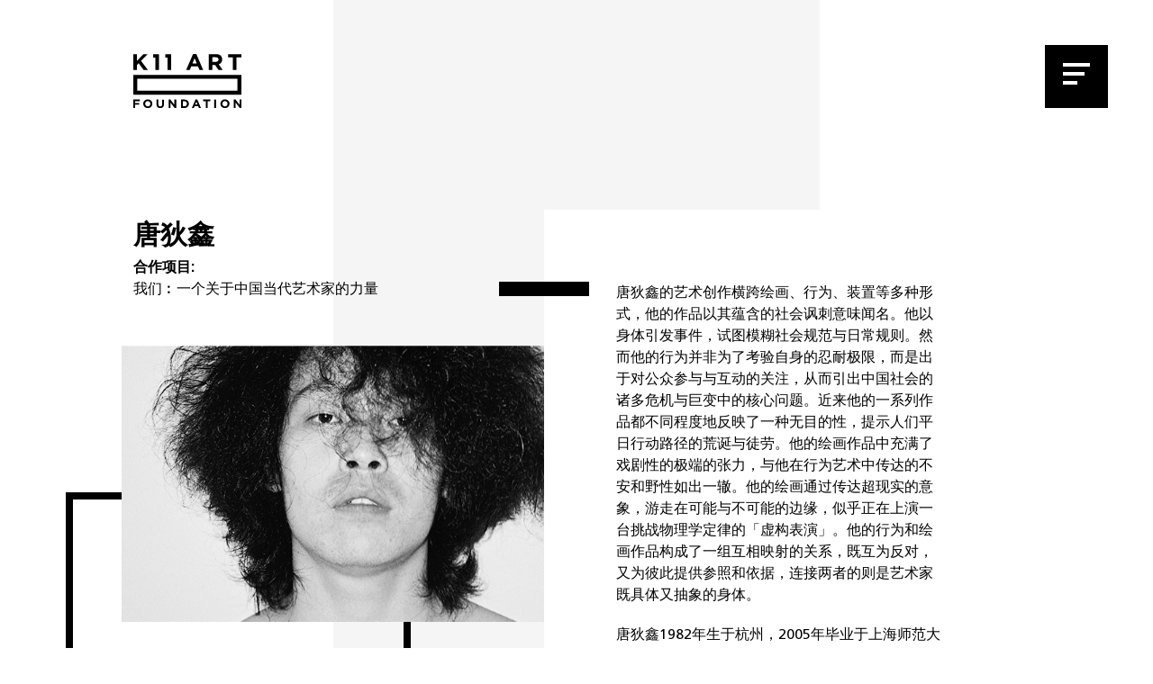

--- FILE ---
content_type: application/javascript; charset=UTF-8
request_url: https://www.k11artfoundation.org/_nuxt/0c5cf2c.js
body_size: 2594
content:
(window.webpackJsonp=window.webpackJsonp||[]).push([[28,17,18],{416:function(t,e,o){"use strict";o.r(e);o(235);var r={props:{isBackground:{type:Boolean,default:!1},url:{type:String,default:""},ratio:{type:Number,default:56.25},placeholderBg:{type:Boolean,default:!0},placeholderColor:{type:String,default:"bg-transparent"},fullwidth:{type:Boolean,default:!1},delay:{type:Number,default:0},isShowLoader:{type:Boolean,default:!0}},data:function(){return{isLoaded:!1,isError:!1,imageUrl:null}},mounted:function(){var t=this,img=new Image;img.onload=function(){t.imageUrl=t.url,setTimeout((function(){t.isLoaded=!0}),t.delay)},img.onerror=function(){t.isLoaded=!0,t.isError=!0,t.imageUrl="/img/error.svg"},img.src=this.url},methods:{}},n=(o(418),o(19)),component=Object(n.a)(r,(function(){var t=this,e=t.$createElement,o=t._self._c||e;return o("div",{staticClass:"imgPlaceholder",class:[{onRatio:t.ratio>0},t.placeholderBg?t.placeholderColor:""],style:{paddingBottom:t.ratio+"%"}},[!t.isLoaded&&t.isShowLoader?o("div",{staticClass:"loader"}):t._e(),t._v(" "),t.isBackground?o("div",{staticClass:"imgPlaceholder__bg",class:{onload:t.isLoaded,error:t.isError},style:{"background-image":!!t.isBackground&&"url("+t.imageUrl+")"}}):o("img",{class:{onload:t.isLoaded,error:t.isError,fullWidth:t.fullwidth},attrs:{src:t.imageUrl,alt:"banner"}})])}),[],!1,null,"73bcd43d",null);e.default=component.exports},417:function(t,e,o){var content=o(419);content.__esModule&&(content=content.default),"string"==typeof content&&(content=[[t.i,content,""]]),content.locals&&(t.exports=content.locals);(0,o(10).default)("4eca8d92",content,!0,{sourceMap:!1})},418:function(t,e,o){"use strict";o(417)},419:function(t,e,o){var r=o(9)(!1);r.push([t.i,".imgPlaceholder[data-v-73bcd43d]{position:relative;overflow:hidden}.imgPlaceholder.onRatio[data-v-73bcd43d]{height:0}.imgPlaceholder img[data-v-73bcd43d]{width:auto;height:auto;max-width:100%;max-height:100%;position:absolute;left:50%;top:50%;opacity:0;transform:translate(-50%,-50%) scale(1);transition:all 1s}.imgPlaceholder img.onload[data-v-73bcd43d]{opacity:1}.imgPlaceholder img.error[data-v-73bcd43d]{max-width:50px}.imgPlaceholder img.fullWidth[data-v-73bcd43d]{width:100%;max-height:inherit;max-width:inherit}.imgPlaceholder__bg[data-v-73bcd43d]{position:absolute;top:0;left:0;right:0;bottom:0;opacity:0;background-size:cover;background-position:50% 50%;transform:scale(1.1);transition:all 1s}.imgPlaceholder__bg.onload[data-v-73bcd43d]{transform:scale(1);opacity:1}.imgPlaceholder__bg.error[data-v-73bcd43d]{background-size:100px auto;background-repeat:no-repeat;background-position:50%}",""]),t.exports=r},420:function(t,e,o){"use strict";o.r(e);var r={props:{target:{type:String,default:null},href:{type:String,default:null}}},n=o(19),component=Object(n.a)(r,(function(){var t=this,e=t.$createElement,o=t._self._c||e;return t.target&&""!=t.target?o("a",{attrs:{href:t.href,target:t.target}},[t._t("default")],2):o("nuxt-link",{attrs:{to:t.$i18n.path(t.href)}},[t._t("default")],2)}),[],!1,null,null,null);e.default=component.exports},522:function(t,e,o){var content=o(578);content.__esModule&&(content=content.default),"string"==typeof content&&(content=[[t.i,content,""]]),content.locals&&(t.exports=content.locals);(0,o(10).default)("f73c68f0",content,!0,{sourceMap:!1})},577:function(t,e,o){"use strict";o(522)},578:function(t,e,o){var r=o(9)(!1);r.push([t.i,".collaboration__decobox1[data-v-5249f6a7]{position:absolute;top:0;left:50%;width:160px;height:100%;margin-left:-80px}@media (min-width:1024px){.collaboration__decobox1[data-v-5249f6a7]{top:0;left:50%;width:540px;height:100%;margin-left:-270px}}@media (min-width:1400px){.collaboration__decobox1[data-v-5249f6a7]{top:0;left:50%;width:540px;height:100%;margin-left:-270px}}.collaboration__decobox2[data-v-5249f6a7]{position:absolute;top:40px;left:-40px;width:40px;height:16px}@media (min-width:1024px){.collaboration__decobox2[data-v-5249f6a7]{top:80px;left:-50px;width:100px}}@media (min-width:1400px){.collaboration__decobox2[data-v-5249f6a7]{top:80px;left:-50px;width:100px}}.collaboration__decobox3[data-v-5249f6a7]{position:absolute;top:50%;left:-10%;width:70%;height:70%;border:8px solid #000}@media (min-width:1024px){.collaboration__head[data-v-5249f6a7]{padding-bottom:100px}}@media (min-width:1400px){.collaboration__head[data-v-5249f6a7]{padding-bottom:100px}}.collabration__row[data-v-5249f6a7]{position:relative}@media (min-width:1024px){.collabration__row[data-v-5249f6a7]{display:flex;flex-direction:row-reverse;align-items:flex-start}}@media (min-width:1400px){.collabration__row[data-v-5249f6a7]{display:flex;flex-direction:row-reverse;align-items:flex-start}}.collabration__info[data-v-5249f6a7]{position:relative}@media (min-width:1024px){.collabration__info[data-v-5249f6a7]{margin:60px 0 100px;width:35%}}@media (min-width:1400px){.collabration__info[data-v-5249f6a7]{margin:60px 0 100px;width:35%}}.collabration__info a[data-v-5249f6a7]:hover{text-decoration:underline}@media (min-width:1024px){.collaboration__profile[data-v-5249f6a7]{width:70%}}@media (min-width:1400px){.collaboration__profile[data-v-5249f6a7]{width:70%}}.collaboration__profile__inner[data-v-5249f6a7]{position:relative;padding:10px 0 10px 20px;margin:20px 0 0;z-index:1}@media (min-width:1024px){.collaboration__profile__inner[data-v-5249f6a7]{padding:60px 80px;margin:-200px 0 0 -50px}}@media (min-width:1400px){.collaboration__profile__inner[data-v-5249f6a7]{padding:60px 80px;margin:-200px 0 0 -50px}}.collabration__photo[data-v-5249f6a7]{position:relative;margin:-20px -20px 120px}@media (min-width:1024px){.collabration__photo[data-v-5249f6a7]{width:80%;margin:-40px -20px 200px}}@media (min-width:1400px){.collabration__photo[data-v-5249f6a7]{width:80%;margin:-40px -20px 200px}}",""]),t.exports=r},612:function(t,e,o){"use strict";o.r(e);o(25),o(24),o(17),o(47),o(58);var r=o(8),n=o(3),l=(o(20),o(36),o(416)),d=o(420);function c(object,t){var e=Object.keys(object);if(Object.getOwnPropertySymbols){var o=Object.getOwnPropertySymbols(object);t&&(o=o.filter((function(t){return Object.getOwnPropertyDescriptor(object,t).enumerable}))),e.push.apply(e,o)}return e}function f(t){for(var i=1;i<arguments.length;i++){var source=null!=arguments[i]?arguments[i]:{};i%2?c(Object(source),!0).forEach((function(e){Object(r.a)(t,e,source[e])})):Object.getOwnPropertyDescriptors?Object.defineProperties(t,Object.getOwnPropertyDescriptors(source)):c(Object(source)).forEach((function(e){Object.defineProperty(t,e,Object.getOwnPropertyDescriptor(source,e))}))}return t}var _={components:{ImagePlaceholder:l.default,LinkHref:d.default},asyncData:function(t){return Object(n.a)(regeneratorRuntime.mark((function e(){var o,r,n,l,d;return regeneratorRuntime.wrap((function(e){for(;;)switch(e.prev=e.next){case 0:return o=t.params,r=t.$axios,n=t.store,l=t.error,e.prev=1,e.next=4,r.$get("".concat("/","api/v1/getCollaborations?id=").concat(encodeURIComponent(o.collaborationId),"&lang=").concat(n.state.locale));case 4:if(!1!==(d=e.sent).hasError){e.next=9;break}return e.abrupt("return",{dataCollaboration:f({},d)});case 9:return e.abrupt("return",l({statusCode:404,message:"Collaboration not found"}));case 10:e.next=15;break;case 12:e.prev=12,e.t0=e.catch(1),l({statusCode:501,message:"Data Catch Error"});case 15:case"end":return e.stop()}}),e,null,[[1,12]])})))()},data:function(){return{}},mounted:function(){var t=this;this.$nextTick((function(){setTimeout((function(){t.$nuxt.$emit("scrollUpdate")}),1e3)}))},head:function(){return{title:this.dataCollaboration.name}}},m=(o(577),o(19)),component=Object(m.a)(_,(function(){var t=this,e=t.$createElement,o=t._self._c||e;return o("div",{staticClass:"collaboration"},[t.dataCollaboration?o("div",{staticClass:"collaboration__head"},[o("div",{directives:[{name:"intersect",rawName:"v-intersect.enter",value:"animate__fadeInRight animate__delay-1s",expression:"'animate__fadeInRight animate__delay-1s'",modifiers:{enter:!0}}],staticClass:"collaboration__decobox1 bg-grey-light"}),t._v(" "),o("div",{staticClass:"container"},[o("div",{staticClass:"collabration__info"},[o("p",{staticClass:"text-3xl xl:text-5xl"},[o("strong",[t._v(t._s(t.dataCollaboration.name))])]),t._v(" "),t.dataCollaboration.projects&&t.dataCollaboration.projects.length>0?[o("div",[o("p",{staticClass:"text-base"},[o("strong",[t._v(t._s(t.$t("label.collaboratedproject"))+":")])]),t._v(" "),t._l(t.dataCollaboration.projects,(function(e,i){return o("p",{key:"project_"+i},[o("LinkHref",{attrs:{href:e.url}},[o("span",{domProps:{innerHTML:t._s(e.name)}})])],1)}))],2)]:t._e()],2),t._v(" "),o("div",{staticClass:"collabration__row"},[o("div",{staticClass:"collaboration__profile"},[o("div",{staticClass:"collaboration__profile__inner bg-white"},[o("div",{staticClass:"collaboration__decobox2 bg-black"}),t._v(" "),o("div",{staticClass:"editor",domProps:{innerHTML:t._s(t.dataCollaboration.profile)}})])]),t._v(" "),o("div",{staticClass:"collabration__photo"},[o("div",{directives:[{name:"intersect",rawName:"v-intersect.enter",value:"animate__fadeInLeft animate__delay-1s",expression:"'animate__fadeInLeft animate__delay-1s'",modifiers:{enter:!0}}],staticClass:"collaboration__decobox3"}),t._v(" "),o("ImagePlaceholder",{attrs:{url:t.dataCollaboration.imageUrl,"data-scroll":"","data-scroll-speed":"-.5"}})],1)])])]):t._e(),t._v(" "),o("Footer")],1)}),[],!1,null,"5249f6a7",null);e.default=component.exports;installComponents(component,{LinkHref:o(420).default,ImagePlaceholder:o(416).default,Footer:o(159).default})}}]);

--- FILE ---
content_type: application/javascript; charset=UTF-8
request_url: https://www.k11artfoundation.org/_nuxt/512c42a.js
body_size: 11257
content:
(window.webpackJsonp=window.webpackJsonp||[]).push([[30,3,11,14,16,17,18,20],{416:function(t,e,o){"use strict";o.r(e);o(235);var n={props:{isBackground:{type:Boolean,default:!1},url:{type:String,default:""},ratio:{type:Number,default:56.25},placeholderBg:{type:Boolean,default:!0},placeholderColor:{type:String,default:"bg-transparent"},fullwidth:{type:Boolean,default:!1},delay:{type:Number,default:0},isShowLoader:{type:Boolean,default:!0}},data:function(){return{isLoaded:!1,isError:!1,imageUrl:null}},mounted:function(){var t=this,img=new Image;img.onload=function(){t.imageUrl=t.url,setTimeout((function(){t.isLoaded=!0}),t.delay)},img.onerror=function(){t.isLoaded=!0,t.isError=!0,t.imageUrl="/img/error.svg"},img.src=this.url},methods:{}},r=(o(418),o(19)),component=Object(r.a)(n,(function(){var t=this,e=t.$createElement,o=t._self._c||e;return o("div",{staticClass:"imgPlaceholder",class:[{onRatio:t.ratio>0},t.placeholderBg?t.placeholderColor:""],style:{paddingBottom:t.ratio+"%"}},[!t.isLoaded&&t.isShowLoader?o("div",{staticClass:"loader"}):t._e(),t._v(" "),t.isBackground?o("div",{staticClass:"imgPlaceholder__bg",class:{onload:t.isLoaded,error:t.isError},style:{"background-image":!!t.isBackground&&"url("+t.imageUrl+")"}}):o("img",{class:{onload:t.isLoaded,error:t.isError,fullWidth:t.fullwidth},attrs:{src:t.imageUrl,alt:"banner"}})])}),[],!1,null,"73bcd43d",null);e.default=component.exports},417:function(t,e,o){var content=o(419);content.__esModule&&(content=content.default),"string"==typeof content&&(content=[[t.i,content,""]]),content.locals&&(t.exports=content.locals);(0,o(10).default)("4eca8d92",content,!0,{sourceMap:!1})},418:function(t,e,o){"use strict";o(417)},419:function(t,e,o){var n=o(9)(!1);n.push([t.i,".imgPlaceholder[data-v-73bcd43d]{position:relative;overflow:hidden}.imgPlaceholder.onRatio[data-v-73bcd43d]{height:0}.imgPlaceholder img[data-v-73bcd43d]{width:auto;height:auto;max-width:100%;max-height:100%;position:absolute;left:50%;top:50%;opacity:0;transform:translate(-50%,-50%) scale(1);transition:all 1s}.imgPlaceholder img.onload[data-v-73bcd43d]{opacity:1}.imgPlaceholder img.error[data-v-73bcd43d]{max-width:50px}.imgPlaceholder img.fullWidth[data-v-73bcd43d]{width:100%;max-height:inherit;max-width:inherit}.imgPlaceholder__bg[data-v-73bcd43d]{position:absolute;top:0;left:0;right:0;bottom:0;opacity:0;background-size:cover;background-position:50% 50%;transform:scale(1.1);transition:all 1s}.imgPlaceholder__bg.onload[data-v-73bcd43d]{transform:scale(1);opacity:1}.imgPlaceholder__bg.error[data-v-73bcd43d]{background-size:100px auto;background-repeat:no-repeat;background-position:50%}",""]),t.exports=n},420:function(t,e,o){"use strict";o.r(e);var n={props:{target:{type:String,default:null},href:{type:String,default:null}}},r=o(19),component=Object(r.a)(n,(function(){var t=this,e=t.$createElement,o=t._self._c||e;return t.target&&""!=t.target?o("a",{attrs:{href:t.href,target:t.target}},[t._t("default")],2):o("nuxt-link",{attrs:{to:t.$i18n.path(t.href)}},[t._t("default")],2)}),[],!1,null,null,null);e.default=component.exports},422:function(t,e,o){var content=o(429);content.__esModule&&(content=content.default),"string"==typeof content&&(content=[[t.i,content,""]]),content.locals&&(t.exports=content.locals);(0,o(10).default)("b6d9bba2",content,!0,{sourceMap:!1})},423:function(t,e,o){"use strict";o.d(e,"a",(function(){return c}));var n=o(110);var r=o(160),l=o(84);function c(t){return function(t){if(Array.isArray(t))return Object(n.a)(t)}(t)||Object(r.a)(t)||Object(l.a)(t)||function(){throw new TypeError("Invalid attempt to spread non-iterable instance.\nIn order to be iterable, non-array objects must have a [Symbol.iterator]() method.")}()}},424:function(t,e,o){"use strict";o.r(e);var n={props:{item:{type:Object,default:null}}},r=(o(428),o(19)),component=Object(r.a)(n,(function(){var t=this,e=t.$createElement,o=t._self._c||e;return o("LinkHref",{staticClass:"collaborationBox",class:{organisations:"organisations"==t.item.type},attrs:{href:t.item.url,target:t.item.target}},[o("span",{staticClass:"collaborationBox__thumb"},[o("span",{staticClass:"collaborationBox__img absolute top-0 left-0 right-0 bottom-0 min-h-full"},[t.item.imageUrl?[o("ImagePlaceholder",{attrs:{url:t.item.imageUrl,ratio:100}})]:t._e()],2),t._v(" "),"organisations"==t.item.type?o("span",{staticClass:"collaborationBox__title absolute top-0 left-0 right-0 bottom-0 min-h-full flex flex-col items-center justify-center"},[o("span",{staticClass:"my-8 px-10 text-2xl text-center text-white"},[t._v(t._s(t.item.label))])]):o("span",{staticClass:"collaborationBox__name absolute top-0 left-0 right-0 bottom-0 min-h-full flex flex-col items-center justify-center"},[o("span",{staticClass:"my-8 px-10 text-2xl text-center text-white"},[t._v(t._s(t.item.label))])])]),t._v(" "),o("span",{staticClass:"collaborationBox__deco"})])}),[],!1,null,"cc5a04e2",null);e.default=component.exports;installComponents(component,{ImagePlaceholder:o(416).default,LinkHref:o(420).default})},428:function(t,e,o){"use strict";o(422)},429:function(t,e,o){var n=o(9)(!1);n.push([t.i,".collaborationBox[data-v-cc5a04e2]{position:relative;display:block}.collaborationBox span[data-v-cc5a04e2]{display:block}.collaborationBox__thumb[data-v-cc5a04e2]{position:relative;height:0;padding-bottom:100%;background-color:#000}.collaborationBox__thumb img[data-v-cc5a04e2]{position:absolute;width:auto;height:auto;max-width:100%;max-height:100%;transform:translate(-50%,-50%);left:50%;top:50%}.collaborationBox__img[data-v-cc5a04e2]{opacity:.4}.collaborationBox__img[data-v-cc5a04e2],.collaborationBox__name[data-v-cc5a04e2]{transition:all .5s ease}.collaborationBox__title[data-v-cc5a04e2]{opacity:0;transform:translateY(-20px);transition:all .5s ease}.carouselCollaborationBox__decoBox[data-v-cc5a04e2]{position:absolute;top:-20px;left:20px;width:16px;height:40px;background-color:#000}@media (min-width:1024px){.carouselCollaborationBox__decoBox[data-v-cc5a04e2]{left:40px}}@media (min-width:1400px){.carouselCollaborationBox__decoBox[data-v-cc5a04e2]{left:40px}}.collaborationBox__deco[data-v-cc5a04e2]{position:absolute;top:-10px;left:-10px;right:-10px;bottom:-10px;border:10px solid #fff;opacity:0;transform:scale(.9);transition:all .5s ease;z-index:1}.collaborationBox.organisations .collaborationBox__img[data-v-cc5a04e2]{opacity:1}.collaborationBox.organisations:hover .collaborationBox__title[data-v-cc5a04e2]{opacity:1;transform:translateY(0)}.collaborationBox.organisations:hover .collaborationBox__img[data-v-cc5a04e2]{opacity:.4}.collaborationBox:hover .collaborationBox__deco[data-v-cc5a04e2]{opacity:1;transform:scale(1)}.collaborationBox:hover .collaborationBox__img[data-v-cc5a04e2]{opacity:1}.collaborationBox:hover .collaborationBox__name[data-v-cc5a04e2]{transform:translateY(-20px);opacity:0}",""]),t.exports=n},430:function(t,e,o){var content=o(448);content.__esModule&&(content=content.default),"string"==typeof content&&(content=[[t.i,content,""]]),content.locals&&(t.exports=content.locals);(0,o(10).default)("419957fb",content,!0,{sourceMap:!1})},431:function(t,e,o){var content=o(450);content.__esModule&&(content=content.default),"string"==typeof content&&(content=[[t.i,content,""]]),content.locals&&(t.exports=content.locals);(0,o(10).default)("028e2ef7",content,!0,{sourceMap:!1})},432:function(t,e,o){var content=o(452);content.__esModule&&(content=content.default),"string"==typeof content&&(content=[[t.i,content,""]]),content.locals&&(t.exports=content.locals);(0,o(10).default)("22877bf2",content,!0,{sourceMap:!1})},438:function(t,e,o){"use strict";o.r(e);o(37),o(38),o(12),o(20),o(24),o(39),o(40),o(41);function n(t,e){var o="undefined"!=typeof Symbol&&t[Symbol.iterator]||t["@@iterator"];if(!o){if(Array.isArray(t)||(o=function(t,e){if(!t)return;if("string"==typeof t)return r(t,e);var o=Object.prototype.toString.call(t).slice(8,-1);"Object"===o&&t.constructor&&(o=t.constructor.name);if("Map"===o||"Set"===o)return Array.from(t);if("Arguments"===o||/^(?:Ui|I)nt(?:8|16|32)(?:Clamped)?Array$/.test(o))return r(t,e)}(t))||e&&t&&"number"==typeof t.length){o&&(t=o);var i=0,n=function(){};return{s:n,n:function(){return i>=t.length?{done:!0}:{done:!1,value:t[i++]}},e:function(t){throw t},f:n}}throw new TypeError("Invalid attempt to iterate non-iterable instance.\nIn order to be iterable, non-array objects must have a [Symbol.iterator]() method.")}var l,c=!0,d=!1;return{s:function(){o=o.call(t)},n:function(){var t=o.next();return c=t.done,t},e:function(t){d=!0,l=t},f:function(){try{c||null==o.return||o.return()}finally{if(d)throw l}}}}function r(t,e){(null==e||e>t.length)&&(e=t.length);for(var i=0,o=new Array(e);i<e;i++)o[i]=t[i];return o}var l={props:{theme:{default:"black",type:String},filters:{default:null,type:Array}},data:function(){return{currentValue:[]}},created:function(){var t,e=n(this.filters);try{for(e.s();!(t=e.n()).done;){var o=t.value;this.currentValue.push({query:o.query,value:o.default})}}catch(t){e.e(t)}finally{e.f()}},methods:{changeFilterVal:function(t,e){this.currentValue.map((function(o){return o.query===t&&(o.value=e),o})),this.$emit("change",this.currentValue)}}},c=(o(449),o(451),o(19)),component=Object(c.a)(l,(function(){var t=this,e=t.$createElement,o=t._self._c||e;return o("div",{staticClass:"filterNav",class:{styleWhite:"white"==t.theme}},[o("div",{staticClass:"container"},[t._l(t.filters,(function(e,n){return["select"==e.type?[o("div",{key:"filterRow_"+n,staticClass:"filterNav__select"},[o("el-select",{staticClass:"my-4",on:{change:function(e){return t.changeFilterVal(t.currentValue[n].query,t.currentValue[n].value)}},model:{value:t.currentValue[n].value,callback:function(e){t.$set(t.currentValue[n],"value",e)},expression:"currentValue[filterItemIdx].value"}},t._l(e.list,(function(t,e){return o("el-option",{key:"filterRow_"+n+"_tab_m_"+e,attrs:{label:t.label,value:t.value}})})),1)],1)]:"line"==e.type?[o("div",{key:"filterRow_"+n},[o("el-select",{staticClass:"my-4 lg:hidden",on:{change:function(e){return t.changeFilterVal(t.currentValue[n].query,t.currentValue[n].value)}},model:{value:t.currentValue[n].value,callback:function(e){t.$set(t.currentValue[n],"value",e)},expression:"currentValue[filterItemIdx].value"}},t._l(e.list,(function(t,e){return o("el-option",{key:"filterRow_"+n+"_tab_m_"+e,attrs:{label:t.label,value:t.value}})})),1),t._v(" "),o("div",{staticClass:"tabLineList hidden lg:flex"},t._l(e.list,(function(e,r){return o("button",{key:"filterRow_"+n+"_tab_d_"+r,staticClass:"tabLineItem text-xl",class:{active:t.currentValue[n].value==e.value},attrs:{href:"javascript:void(0);",disabled:e.value==t.currentValue[n].value},on:{click:function(o){return t.changeFilterVal(t.currentValue[n].query,e.value)}}},[t._v("\n              "+t._s(e.label)+"\n            ")])})),0)],1)]:"button"==e.type?[o("div",{key:"filterRow_"+n},[o("el-select",{staticClass:"my-4 lg:hidden",on:{change:function(e){return t.changeFilterVal(t.currentValue[n].query,t.currentValue[n].value)}},model:{value:t.currentValue[n].value,callback:function(e){t.$set(t.currentValue[n],"value",e)},expression:"currentValue[filterItemIdx].value"}},t._l(e.list,(function(t,e){return o("el-option",{key:"filterRow_"+n+"_tab_m_"+e,attrs:{label:t.label,value:t.value}})})),1),t._v(" "),o("div",{staticClass:"tabButtonList hidden lg:flex mx-auto",class:e.list.length>2?"lg:max-w-4xl":"lg:max-w-xl"},t._l(e.list,(function(e,r){return o("el-button",{key:"filterRow_"+n+"_tab_d_"+r,staticClass:"flex-1",attrs:{type:t.currentValue[n].value==e.value?"":"info",disabled:e.value==t.currentValue[n].value},on:{click:function(o){return t.changeFilterVal(t.currentValue[n].query,e.value)}}},[t._v("\n              "+t._s(e.label)+"\n            ")])})),1)],1)]:t._e()]}))],2)])}),[],!1,null,"af37667c",null);e.default=component.exports},441:function(t,e,o){"use strict";o.r(e);var n={props:{type:{type:String,default:null},videoUrl:{type:String,default:null},youtubeId:{type:String,default:null},vimeoId:{type:String,default:null},poster:{type:String,default:null}},data:function(){return{isplaying:!1,videoSizeType:null}},mounted:function(){var t=this;this.$refs.video&&this.$refs.video.addEventListener("loadedmetadata",(function(e){var o=e.target.videoWidth,n=e.target.videoHeight;t.videoSizeType=o>n?"horizontal":"vertical"}),!1)},methods:{playingVideo:function(){this.isplaying=!0},stopVideo:function(){this.isplaying=!1,this.$refs.plyrVideo&&this.$refs.plyrVideo.player.stop()},loadeddata:function(){this.$nuxt.$emit("scrollUpdate")},onClickPlay:function(){this.$refs.plyrVideo&&this.$refs.plyrVideo.player.play()}}},r=(o(447),o(19)),component=Object(r.a)(n,(function(){var t=this,e=t.$createElement,o=t._self._c||e;return o("div",{staticClass:"videoBox"},[o("div",{staticClass:"videoBox__videoWrapper"},[t.youtubeId?o("vue-plyr",{ref:"plyrVideo",on:{loadeddata:t.loadeddata,playing:t.playingVideo,pause:t.stopVideo}},[o("div",{attrs:{"data-plyr-provider":"youtube","data-plyr-embed-id":t.youtubeId}})]):t.vimeoId?o("vue-plyr",{ref:"plyrVideo",on:{loadeddata:t.loadeddata,playing:t.playingVideo,pause:t.stopVideo}},[o("div",{attrs:{"data-plyr-provider":"vimeo","data-plyr-embed-id":t.vimeoId}})]):t.videoUrl?o("vue-plyr",{ref:"plyrVideo",on:{loadeddata:t.loadeddata,playing:t.playingVideo,pause:t.stopVideo}},[o("video",{attrs:{crossorigin:"",src:t.videoUrl,poster:t.poster,playsinline:"",autoplay:"",muted:"",loop:""},domProps:{muted:!0}})]):t._e()],1)])}),[],!1,null,"1f817d7a",null);e.default=component.exports},447:function(t,e,o){"use strict";o(430)},448:function(t,e,o){var n=o(9)(!1);n.push([t.i,'.videoBox__videoWrapper[data-v-1f817d7a]{position:relative;margin:0 auto}.videoBox__videoWrapper.vertical[data-v-1f817d7a]{max-width:600px}.videoBox__overlay[data-v-1f817d7a]{background-color:rgba(0,0,0,.8);opacity:.5}.videoBox__overlay[data-v-1f817d7a],.videoBox__thumb[data-v-1f817d7a]{position:absolute;top:0;left:0;right:0;bottom:0}.videoBox__thumb[data-v-1f817d7a]{background-size:cover;background-color:rgba(0,0,0,.4)}.videoBox__btnPlay[data-v-1f817d7a]{position:absolute;top:50%;left:50%;width:100px;height:100px;background-color:#000;border-radius:100%;border:10px solid hsla(0,0%,100%,.8);margin:-50px 0 0 -50px;box-sizing:border-box;outline:none}.layout-lg .videoBox__btnPlay[data-v-1f817d7a],.layout-xl .videoBox__btnPlay[data-v-1f817d7a]{width:200px;height:200px;margin:-100px 0 0 -100px;border-width:20px}.videoBox__btnPlay[data-v-1f817d7a]:after{content:"";position:absolute;top:50%;left:50%;width:0;height:0;border-color:transparent transparent transparent #fff;border-style:solid;border-width:10px 0 10px 20px;margin:-10px 0 0 -10px}.layout-lg .videoBox__btnPlay[data-v-1f817d7a]:after,.layout-xl .videoBox__btnPlay[data-v-1f817d7a]:after{border-width:20px 0 20px 40px;margin:-20px 0 0 -20px}',""]),t.exports=n},449:function(t,e,o){"use strict";o(431)},450:function(t,e,o){var n=o(9)(!1);n.push([t.i,'.tabLineList[data-v-af37667c]{display:flex;align-items:flex-start;margin:20px -20px}.tabLineList .tabLineItem[data-v-af37667c]{position:relative;flex:1;margin:0 20px;padding:20px 0;text-align:left;outline:none}.tabLineList .tabLineItem[data-v-af37667c]:before{content:"";position:absolute;top:0;left:0;right:0;height:2px;background-color:#000;transition:all .3s}.tabLineList .tabLineItem.active[data-v-af37667c]{font-weight:700}.tabLineList .tabLineItem.active[data-v-af37667c]:before{height:10px}.tabButtonList[data-v-af37667c]{margin:20px 0}.tabButtonList .el-button[data-v-af37667c]{color:#000;border-color:#000;background-color:transparent}.tabButtonList .el-button[data-v-af37667c]:hover{border-color:rgba(0,0,0,.5)}.tabButtonList .el-button--info[data-v-af37667c]{border-color:transparent}@media (min-width:1024px){.filterNav__select[data-v-af37667c]{max-width:600px;margin:40px auto}}@media (min-width:1400px){.filterNav__select[data-v-af37667c]{max-width:600px;margin:40px auto}}.filterNav__select .el-input__inner[data-v-af37667c]{font-size:1.5rem}.styleWhite .tabLineItem[data-v-af37667c],.styleWhite .tabLineList[data-v-af37667c]{color:#fff}.styleWhite .tabLineItem[data-v-af37667c]:before{background-color:#fff}.styleWhite .el-button[data-v-af37667c]{color:#fff;border-color:#fff}.styleWhite .el-button[data-v-af37667c]:hover{color:#fff;border-color:hsla(0,0%,100%,.5)}.styleWhite .el-button--info[data-v-af37667c]{border-color:transparent}',""]),t.exports=n},451:function(t,e,o){"use strict";o(432)},452:function(t,e,o){var n=o(9)(!1);n.push([t.i,"@media (min-width:1024px){.filterNav__select .el-input__inner{text-align:center;font-weight:700;font-size:1.875rem}}@media (min-width:1400px){.filterNav__select .el-input__inner{text-align:center;font-weight:700;font-size:1.875rem}}@media (min-width:1024px){.filterNav__select .el-input.is-focus .el-input__inner,.filterNav__select .el-input__inner,.filterNav__select .el-input__inner:focus,.filterNav__select:hover .el-input__inner{border-color:transparent}}@media (min-width:1400px){.filterNav__select .el-input.is-focus .el-input__inner,.filterNav__select .el-input__inner,.filterNav__select .el-input__inner:focus,.filterNav__select:hover .el-input__inner{border-color:transparent}}@media (min-width:1024px){.filterNav__select .el-input .el-select__caret{font-size:30px;color:#000}}@media (min-width:1400px){.filterNav__select .el-input .el-select__caret{font-size:30px;color:#000}}",""]),t.exports=n},464:function(t,e,o){var content=o(480);content.__esModule&&(content=content.default),"string"==typeof content&&(content=[[t.i,content,""]]),content.locals&&(t.exports=content.locals);(0,o(10).default)("d1a3e8ac",content,!0,{sourceMap:!1})},465:function(t,e,o){var content=o(482);content.__esModule&&(content=content.default),"string"==typeof content&&(content=[[t.i,content,""]]),content.locals&&(t.exports=content.locals);(0,o(10).default)("235ab632",content,!0,{sourceMap:!1})},477:function(t,e,o){"use strict";o.r(e);var n={props:{item:{type:Object,default:null}},methods:{addCalendar:function(){var t="".concat("/","api/v1/addToCalendar?id=").concat(encodeURIComponent(this.item.id),"&lang=").concat(this.$i18n.locale);window.open(t)}}},r=o(19),component=Object(r.a)(n,(function(){var t=this,e=t.$createElement;return(t._self._c||e)("el-button",{staticClass:"projectHead__btnCalendar lg:hidden",attrs:{icon:"el-icon-date"},on:{click:t.addCalendar}},[t._v("\n  "+t._s(t.$t("label.addcalendar"))+"\n")])}),[],!1,null,null,null);e.default=component.exports},479:function(t,e,o){"use strict";o(464)},480:function(t,e,o){var n=o(9)(!1);n.push([t.i,".carouselCollaborationBox[data-v-620d49b5]{margin:0 auto}@media (min-width:768px){.carouselCollaborationBox[data-v-620d49b5]{max-width:500px}}@media (min-width:1024px){.carouselCollaborationBox[data-v-620d49b5]{max-width:100%}}.carouselCollaborationBox__slide[data-v-620d49b5]{padding:10px}@media (min-width:1024px){.carouselCollaborationBox__slide[data-v-620d49b5]{padding:5% 2% 2%}}@media (min-width:1400px){.carouselCollaborationBox__slide[data-v-620d49b5]{padding:5% 2% 2%}}@media (min-width:1024px){.carouselCollaborationBox__slide.small[data-v-620d49b5]{padding:10% 5% 2%}}@media (min-width:1400px){.carouselCollaborationBox__slide.small[data-v-620d49b5]{padding:10% 5% 2%}}@media (min-width:1024px){.carouselCollaborationBox__slide.middle[data-v-620d49b5]{padding:5%}}@media (min-width:1400px){.carouselCollaborationBox__slide.middle[data-v-620d49b5]{padding:5%}}.carouselCollaborationBox__slider[data-v-620d49b5]{max-width:200px;margin:0 auto;padding:20px 0}@media (min-width:1024px){.carouselCollaborationBox__slider[data-v-620d49b5]{max-width:500px}}@media (min-width:1400px){.carouselCollaborationBox__slider[data-v-620d49b5]{max-width:500px}}",""]),t.exports=n},481:function(t,e,o){"use strict";o(465)},482:function(t,e,o){var n=o(9)(!1);n.push([t.i,".carouselCollaborationBox .el-slider__runway.disabled .el-slider__button,.carouselCollaborationBox .el-slider__runway .el-slider__button{display:none}.carouselCollaborationBox .el-slider__runway.disabled .el-slider__bar,.carouselCollaborationBox .el-slider__runway .el-slider__bar{background-color:#000}.carouselCollaborationBox .swiper-container{overflow:inherit!important}.carouselCollaborationBox .carouselCollaborationBox__slider.styleWhite .el-slider__runway{background-color:hsla(0,0%,88.6%,.3)}.carouselCollaborationBox .carouselCollaborationBox__slider.styleWhite .el-slider__runway.disabled .el-slider__bar,.carouselCollaborationBox .carouselCollaborationBox__slider.styleWhite .el-slider__runway .el-slider__bar{background-color:#fff}",""]),t.exports=n},491:function(t,e,o){"use strict";o.r(e);var n={components:{CollaborationBox:o(424).default},props:{carousel:{type:Array,default:null},theme:{type:String,default:"black"}},data:function(){return{currentIdx:0,swiperOption:{slidesPerView:1,freeMode:!1,breakpoints:{1024:{slidesPerView:3}}}}},computed:{swiperSlider:function(){return this.$refs.swiperSlider.$swiper}},mounted:function(){this.swiperSlider.destroy=function(){}},methods:{transitionEnd:function(){this.currentIdx=Math.max(0,100*this.swiperSlider.progress)},sliderChange:function(t){this.swiperSlider.slideTo(Math.round(t/100*this.carousel.length)-1)},reachEnd:function(){this.$emit("reachEnd")}}},r=(o(479),o(481),o(19)),component=Object(r.a)(n,(function(){var t=this,e=t.$createElement,o=t._self._c||e;return o("div",{staticClass:"carouselCollaborationBox px-10 xl:px-0"},[o("div",{staticClass:"container pb-10"},[o("swiper",{ref:"swiperSlider",staticClass:"swiper",attrs:{options:t.swiperOption},on:{transitionEnd:t.transitionEnd,reachEnd:t.reachEnd}},t._l(t.carousel,(function(t,i){return o("SwiperSlide",{key:"carousel_"+i,staticClass:"carouselCollaborationBox__slide",class:{small:i%3==0,middle:i%3==1},attrs:{"data-scroll":"","data-scroll-speed":i%3+.5}},[o("CollaborationBox",{attrs:{item:t}})],1)})),1),t._v(" "),o("div",{staticClass:"carouselCollaborationBox__slider",class:{styleWhite:"white"==t.theme}},[o("el-slider",{attrs:{max:100,"show-tooltip":!1},on:{change:t.sliderChange},model:{value:t.currentIdx,callback:function(e){t.currentIdx=e},expression:"currentIdx"}})],1)],1)])}),[],!1,null,"620d49b5",null);e.default=component.exports;installComponents(component,{CollaborationBox:o(424).default})},496:function(t,e,o){var content=o(528);content.__esModule&&(content=content.default),"string"==typeof content&&(content=[[t.i,content,""]]),content.locals&&(t.exports=content.locals);(0,o(10).default)("4a17d33e",content,!0,{sourceMap:!1})},526:function(t,e,o){t.exports=o.p+"img/banner_support.bea2ee0.jpg"},527:function(t,e,o){"use strict";o(496)},528:function(t,e,o){var n=o(9)(!1);n.push([t.i,'.section_video{position:relative;display:flex;align-items:center;justify-content:center;overflow:hidden}.section_video video{position:absolute;top:0;left:0;width:100vw;height:100vh;-o-object-fit:cover;object-fit:cover}.section_video .videoDim{position:absolute;top:0;left:0;right:0;bottom:0;background-color:rgba(0,0,0,.5)}.section_video .logo{position:relative;display:block;width:200px;top:-50px}@media (min-width:1024px){.section_video .logo{top:0;width:300px}}@media (min-width:1400px){.section_video .logo{top:0;width:300px}}.section_video .logo svg{width:100%}.section_video .btnExplore{position:absolute;bottom:120px;left:50%;width:140px;margin-left:-70px;white-space:nowrap;text-align:center;-webkit-animation:bounce 3s infinite;animation:bounce 3s infinite}@media (min-width:1024px){.section_video .btnExplore{bottom:20px}}@media (min-width:1400px){.section_video .btnExplore{bottom:20px}}.section_video .btnExplore span{display:block;margin:0 auto}.section_video .btnExplore .deco{position:relative;display:block;height:50px;width:2px;margin:20px auto 0;background-color:#fff}@media (min-width:1024px){.section_video .btnExplore .deco{height:60px}}@media (min-width:1400px){.section_video .btnExplore .deco{height:60px}}.section_video .btnExplore .deco:after{content:"";position:absolute;right:0;bottom:0;width:2px;height:20px;background-color:#fff;transform-origin:100% 100%;transform:rotate(30deg)}.section_project{position:relative;overflow:hidden;max-width:100%}.section_project .projectBanner{position:relative;padding-bottom:80%;overflow:hidden}@media (min-width:1024px){.section_project .projectBanner{position:absolute;left:0;top:0;bottom:0;width:70vw;height:100%;padding:0;margin:0}}@media (min-width:1400px){.section_project .projectBanner{position:absolute;left:0;top:0;bottom:0;width:70vw;height:100%;padding:0;margin:0}}.section_project .projectBanner__slider,.section_project .projectBanner__thumb{position:absolute;top:0;left:0;right:0;bottom:0}.section_project .projectBanner__img{position:absolute!important;top:-10%;left:0;right:0;bottom:-10%}.section_project .project__btnNext,.section_project .project__btnPrev{position:absolute;display:block;width:40px;height:40px;color:#fff;background-color:#000;outline:none;border:none;transition:all .3s;z-index:3}.section_project .project__btnNext.swiper-button-disabled,.section_project .project__btnNext:disabled,.section_project .project__btnPrev.swiper-button-disabled,.section_project .project__btnPrev:disabled{opacity:.5}@media (min-width:1024px){.section_project .project__btnNext,.section_project .project__btnPrev{width:80px;height:80px}}@media (min-width:1400px){.section_project .project__btnNext,.section_project .project__btnPrev{width:80px;height:80px}}.section_project .swiper-container{z-index:inherit}.section_project .project_pagination{--swiper-theme-color:#fff;position:absolute;left:0;right:0;top:10px;text-align:center;box-sizing:border-box;z-index:2}.layout-lg .section_project .project_pagination,.layout-xl .section_project .project_pagination{top:auto;left:40px;right:40px;bottom:0;text-align:left}.section_project .project_pagination>span{margin:0 5px}.layout-lg .section_project .project_pagination .swiper-pagination-bullet,.layout-xl .section_project .project_pagination .swiper-pagination-bullet{background-color:#fff}.section_project .project__btnPrev{right:61px;bottom:0}@media (min-width:1024px){.section_project .project__btnPrev{left:50%;bottom:0;margin-left:-40px}}@media (min-width:1400px){.section_project .project__btnPrev{left:50%;bottom:0;margin-left:-40px}}.section_project .project__btnNext{right:20px;bottom:0;border-left:1px solid #fff}@media (min-width:1024px){.section_project .project__btnNext{top:auto;right:auto;left:50%;bottom:0;margin-left:41px}}@media (min-width:1400px){.section_project .project__btnNext{top:auto;right:auto;left:50%;bottom:0;margin-left:41px}}.section_project .projectText{position:relative;padding:40px 30px;margin:-40px 20px 40px 0;z-index:2}@media (min-width:1024px){.section_project .projectText{padding:40px;margin:0}}@media (min-width:1400px){.section_project .projectText{padding:40px;margin:0}}.section_project .projectText p{margin:20px 0}.section_project .projectText__decobox1{position:absolute;top:-30px;left:40px;width:15px;height:60px}@media (min-width:1024px){.section_project .projectText__decobox1{left:40px}}@media (min-width:1400px){.section_project .projectText__decobox1{left:40px}}.section_project .projectText__decobox2{position:absolute;top:0;left:0;right:0;bottom:0;margin-left:-1000px;margin-right:-5rem}@media (min-width:1024px){.section_project .projectText__detail{position:relative;padding:40px 40px 40px 0;margin:40px -200px 0 0}}@media (min-width:1400px){.section_project .projectText__detail{position:relative;padding:40px 40px 40px 0;margin:40px -200px 0 0}}.section_project .projectHead__btnCalendar{margin:0 0 -50px}@media (min-width:1024px){.section_project .projectHead__btnCalendar{transform:translateY(-50%)}}@media (min-width:1400px){.section_project .projectHead__btnCalendar{transform:translateY(-50%)}}.section_project .projectText__detail__bg{position:absolute;top:0;left:-1000px;right:0;bottom:0}.section_project .projectText__detail__inner{position:relative}.section_event{--swiper-theme-color:#fff}.section_event .container{max-width:100%;padding:0}.section_event .section_event__row{overflow:hidden}.section_event .section_event__row:nth-child(2){--swiper-theme-color:#000}.section_event .exhibitionBox{position:relative}.section_event .exhibitionBox__slider{position:relative;overflow:inherit}.section_event .exhibitionBox__slide{position:relative;padding-bottom:56.25%}.section_event .exhibition__overlay{position:absolute;bottom:-40px;padding:10px 10px 40px;transition:all .3s}.layout-lg .section_event .exhibition__overlay,.layout-xl .section_event .exhibition__overlay{top:0;bottom:0;right:auto;opacity:0;transform:translateX(-20px);padding:40px;transition:all .3s}.section_event .exhibition__overlay.left{left:40px}.layout-lg .section_event .exhibition__overlay.left,.layout-xl .section_event .exhibition__overlay.left{left:20%}.section_event .exhibition__overlay.left:before{left:0}.section_event .exhibition__overlay.right{left:40px}.layout-lg .section_event .exhibition__overlay.right,.layout-xl .section_event .exhibition__overlay.right{left:auto;right:20%}.section_event .exhibition__overlay.right:before{left:0}.layout-lg .section_event .exhibition__overlay.right:before,.layout-xl .section_event .exhibition__overlay.right:before{left:auto;right:0}.section_event .exhibitionBox__img{position:absolute!important;top:0;width:100%;height:100%}.section_event .exhibitionBox__img.left{left:0}.section_event .exhibitionBox__img.right{right:0}.section_event .exhibitionBox__slider:hover .exhibition__overlay{opacity:1;transform:translateX(0)}.section_event .exhibitionContent{position:relative;display:flex;flex-direction:column}.section_event .exhibitionContent__decobox1{position:absolute;top:0;left:40px;width:15px;height:60px}@media (min-width:1024px){.section_event .exhibitionContent__decobox1{left:80px}}@media (min-width:1400px){.section_event .exhibitionContent__decobox1{left:80px}}.section_event .btnArrow{margin-top:40px}.section_internship{position:relative}.section_internship:before{content:"";position:absolute;bottom:0;left:0;right:0;top:70%;background-color:#d8d8d8}.layout-lg .section_internship:before,.layout-xl .section_internship:before{top:0;left:auto;bottom:0;right:0;width:40%}.section_internship .internshipBox{position:relative;border:5px solid #000;padding:30px 50px}.layout-lg .section_internship .internshipBox,.layout-xl .section_internship .internshipBox{border-width:10px;padding:80px 120px}.section_internship .internshipBox .internshipBox__decobox1{position:absolute;top:60px;left:-30px;height:15px;width:60px}.layout-lg .section_internship .internshipBox .internshipBox__decobox1,.layout-xl .section_internship .internshipBox .internshipBox__decobox1{top:50%;left:-90px;width:180px;margin-top:-20px}.section_collaboration{position:relative}.section_collaboration .collorationList{position:relative;min-height:200px}.section_support{position:relative;padding:80px 0 40px;overflow:hidden}@media (min-width:1024px){.section_support{padding:170px 0 70px}}@media (min-width:1400px){.section_support{padding:170px 0 70px}}.section_support .support_deco1{position:absolute;bottom:0;right:0;width:52%;height:200px}.section_support .supportBox{position:relative}.section_support .supportBox_bg{position:absolute;top:-20%;left:0;width:60vw;bottom:-20%}.section_support .supportBox_img{position:absolute!important;top:0;left:0;right:0;bottom:0}.section_exhibitionVideo{position:relative;padding:80px 0 40px;overflow:hidden}@media (min-width:1024px){.section_exhibitionVideo{padding:170px 0 70px}}@media (min-width:1400px){.section_exhibitionVideo{padding:170px 0 70px}}.section_exhibitionVideo .support_deco1{position:absolute;bottom:0;right:0;width:52%;height:200px}.section_exhibitionVideo .supportBox{position:relative}.section_exhibitionVideo .supportBox_bg{position:absolute;top:-20%;left:0;width:60vw;bottom:-20%}.section_exhibitionVideo .supportBox_img{position:absolute!important;top:0;left:0;right:0;bottom:0}.section_glow{position:relative}.section_glow .section_glow__deco{position:absolute;top:0;left:0;width:20%;height:100%}.section_glow .videoBox__prevSlide{position:absolute;top:100px;right:100%;width:800px;margin-right:50px}.section_glow .videoBox__nextSlide{position:absolute;top:100px;left:100%;width:800px;margin-left:50px}@-webkit-keyframes bounce{0%,20%,50%,80%,to{transform:translateY(0)}40%{transform:translateY(-15px)}60%{transform:translateY(-8px)}}@keyframes bounce{0%,20%,50%,80%,to{transform:translateY(0)}40%{transform:translateY(-15px)}60%{transform:translateY(-8px)}}',""]),t.exports=n},589:function(t,e,o){"use strict";o.r(e);o(38),o(12),o(20),o(24),o(39),o(40),o(41),o(17),o(47),o(58);var n=o(423),r=o(8),l=o(3),c=(o(85),o(37),o(25),o(36),o(416)),d=o(420),_=o(441),f=o(86),x=o(438),v=o(491);function m(object,t){var e=Object.keys(object);if(Object.getOwnPropertySymbols){var o=Object.getOwnPropertySymbols(object);t&&(o=o.filter((function(t){return Object.getOwnPropertyDescriptor(object,t).enumerable}))),e.push.apply(e,o)}return e}function h(t){for(var i=1;i<arguments.length;i++){var source=null!=arguments[i]?arguments[i]:{};i%2?m(Object(source),!0).forEach((function(e){Object(r.a)(t,e,source[e])})):Object.getOwnPropertyDescriptors?Object.defineProperties(t,Object.getOwnPropertyDescriptors(source)):m(Object(source)).forEach((function(e){Object.defineProperty(t,e,Object.getOwnPropertyDescriptor(source,e))}))}return t}function w(t,e){var o="undefined"!=typeof Symbol&&t[Symbol.iterator]||t["@@iterator"];if(!o){if(Array.isArray(t)||(o=function(t,e){if(!t)return;if("string"==typeof t)return y(t,e);var o=Object.prototype.toString.call(t).slice(8,-1);"Object"===o&&t.constructor&&(o=t.constructor.name);if("Map"===o||"Set"===o)return Array.from(t);if("Arguments"===o||/^(?:Ui|I)nt(?:8|16|32)(?:Clamped)?Array$/.test(o))return y(t,e)}(t))||e&&t&&"number"==typeof t.length){o&&(t=o);var i=0,n=function(){};return{s:n,n:function(){return i>=t.length?{done:!0}:{done:!1,value:t[i++]}},e:function(t){throw t},f:n}}throw new TypeError("Invalid attempt to iterate non-iterable instance.\nIn order to be iterable, non-array objects must have a [Symbol.iterator]() method.")}var r,l=!0,c=!1;return{s:function(){o=o.call(t)},n:function(){var t=o.next();return l=t.done,t},e:function(t){c=!0,r=t},f:function(){try{l||null==o.return||o.return()}finally{if(c)throw r}}}}function y(t,e){(null==e||e>t.length)&&(e=t.length);for(var i=0,o=new Array(e);i<e;i++)o[i]=t[i];return o}var C={components:{Logo:f.default,ImagePlaceholder:c.default,LinkHref:d.default,VideoBox:_.default,FilterNav:x.default,CarouselCollaboration:v.default},fetch:function(){var t=this;return Object(l.a)(regeneratorRuntime.mark((function e(){return regeneratorRuntime.wrap((function(e){for(;;)switch(e.prev=e.next){case 0:return e.next=2,t.getCollaborations();case 2:case"end":return e.stop()}}),e)})))()},asyncData:function(t){return Object(l.a)(regeneratorRuntime.mark((function e(){var o,n,r,l,c,d,_,f,x;return regeneratorRuntime.wrap((function(e){for(;;)switch(e.prev=e.next){case 0:return o=t.$axios,n=t.store,r=t.error,e.prev=1,l=n.getters.getConfigByPage("home"),e.next=5,o.$get("".concat("/","api/v1/getHome?lang=").concat(n.state.locale));case 5:if(c=e.sent,d=[],!1!==c.hasError){e.next=14;break}c.mainVideoUrl?(n.commit("SET_LOGO",!1),n.commit("SET_HEADER",!1)):(n.commit("SET_LOGO",!0),n.commit("SET_HEADER",!0)),_=w(l.collaboration_filters);try{for(_.s();!(f=_.n()).done;)x=f.value,d.push({query:x.query,value:x.default})}catch(t){_.e(t)}finally{_.f()}return e.abrupt("return",{pageConfig:l,dataHome:h({},c),featureMaxIdx:c.featureProjects.length-1,collaborationCurrentFilter:d});case 14:r({statusCode:500,message:"Data Error"});case 15:e.next=20;break;case 17:e.prev=17,e.t0=e.catch(1),r({statusCode:501,message:"Data Catch Error"});case 20:case"end":return e.stop()}}),e,null,[[1,17]])})))()},data:function(){return{baseUrl:null,scrollTimer:null,featureCurrentIdx:0,featureDir:"next",isLoadingCollaboration:!1,isLoadingCollaborationMore:!1,activeVideo:!1,collaborationCurrentPage:1,collaborationNextPage:!1,collaborationSearchInput:"",dataCollaboration:[],videoCurrentIdx:0,autoHeight:!0,projectSwiperOption:{pagination:{el:".project_pagination",clickable:!0,paginationClickable:!0},speed:1e3},eventSwiperOption:{pagination:{el:".swiper-pagination",clickable:!0},effect:"fade",autoplay:!0,speed:500},videoSwiperOption:{autoHeight:!0,pagination:{el:".swiper-pagination",clickable:!0}},videoPrevSwiperOption:{allowTouchMove:!1,initialSlide:0},videoNextSwiperOption:{allowTouchMove:!1,initialSlide:1}}},computed:{projectBanner:function(){return this.$refs.projectBannerSwiper.$swiper},videoSwiper:function(){return this.$refs.videoSwiper.$swiper},videoSidePrev:function(){return this.$refs.videoSidePrev.$swiper},videoSideNext:function(){return this.$refs.videoSideNext.$swiper},currentScrollY:function(){return this.$store.state.currentScrollY},currentSection:function(){return this.$store.state.currentSection}},watch:{currentScrollY:function(t){var e=this;clearTimeout(this.scrollTimer),this.scrollTimer=setTimeout((function(){var o,n,r=w(document.getElementsByClassName("fullscreen"));try{for(r.s();!(n=r.n()).done;){var l=n.value;t>l.offsetTop-window.innerHeight/2&&t<l.offsetTop+l.offsetHeight-window.innerHeight/2&&(o=l)}}catch(t){r.e(t)}finally{r.f()}o&&!1===e.$device.isMobile&&e.$nuxt.$emit("scrollto",o)}),600)}},created:function(){this.baseUrl="/"},mounted:function(){var t=this;this.$nextTick((function(){setTimeout((function(){t.activeVideo=!0}),500)}))},methods:{scrolltoProject:function(){this.$nuxt.$emit("scrollto",this.$refs.sectionProject)},updateScroll:function(){this.$nuxt.$emit("scrollUpdate")},changeFeatureProject:function(){this.featureCurrentIdx=this.projectBanner.activeIndex},onChangeCollaborationFilter:function(t){var e=this;return Object(l.a)(regeneratorRuntime.mark((function o(){return regeneratorRuntime.wrap((function(o){for(;;)switch(o.prev=o.next){case 0:if(!t.find((function(t){return"more"===t.value}))){o.next=4;break}e.$router.push({path:e.$i18n.path("projects"),hash:"#collaboration"}),o.next=13;break;case 4:return e.isLoadingCollaboration=!0,e.collaborationCurrentFilter=t,e.collaborationCurrentPage=1,e.dataCollaboration=[],e.getCollaborations(),o.next=11,e.$timeout(1e3);case 11:e.isLoadingCollaboration=!1,e.updateScroll();case 13:case"end":return o.stop()}}),o)})))()},getCollaborations:function(){var t=this;return Object(l.a)(regeneratorRuntime.mark((function e(){var o,r;return regeneratorRuntime.wrap((function(e){for(;;)switch(e.prev=e.next){case 0:return o=Object.keys(t.collaborationCurrentFilter).map((function(e){return t.collaborationCurrentFilter[e].query+"="+encodeURIComponent(t.collaborationCurrentFilter[e].value)})).join("&"),e.next=3,t.$axios.$get("".concat("/","api/v1/getProjectCollaborations?lang=").concat(t.$i18n.locale,"&page=").concat(t.collaborationCurrentPage,"&").concat(o));case 3:!1===(r=e.sent).hasError?(t.dataCollaboration=[].concat(Object(n.a)(t.dataCollaboration),Object(n.a)(r.collaborations)),t.collaborationNextPage=r.nextPage,t.collaborationCurrentPage++):(t.dataCollaboration=[],t.$message.error(t.$t("form.general_error_occurred")));case 5:case"end":return e.stop()}}),e)})))()},onCollaborationReachEnd:function(){var t=this;return Object(l.a)(regeneratorRuntime.mark((function e(){return regeneratorRuntime.wrap((function(e){for(;;)switch(e.prev=e.next){case 0:if(!t.collaborationNextPage){e.next=7;break}return t.isLoadingCollaborationMore=!0,e.next=4,t.$timeout(1e3);case 4:t.getCollaborations(),t.isLoadingCollaborationMore=!1,t.updateScroll();case 7:case"end":return e.stop()}}),e)})))()},onChangeSearchCollaboration:function(){var t=this;return Object(l.a)(regeneratorRuntime.mark((function e(){var o;return regeneratorRuntime.wrap((function(e){for(;;)switch(e.prev=e.next){case 0:if(0!==t.collaborationSearchInput.length){e.next=7;break}t.dataCollaboration=[],t.collaborationCurrentPage=1,t.collaborationNextPage=!1,t.getCollaborations(),e.next=16;break;case 7:if(!(t.collaborationSearchInput.length>1)){e.next=16;break}return t.isLoadingCollaboration=!0,e.next=11,t.$axios.$get("".concat("/","api/v1/searchCollaborations?lang=").concat(t.$i18n.locale,"&type=").concat(t.collaborationCurrentFilter[0].value,"&keyword=").concat(encodeURIComponent(t.collaborationSearchInput)));case 11:return!1===(o=e.sent).hasError?(t.dataCollaboration=Object(n.a)(o.collaborations),t.collaborationNextPage=o.nextPage,t.collaborationCurrentPage=1):(t.dataCollaboration=[],t.$message.error(t.$t("form.general_error_occurred"))),e.next=15,t.$timeout(1e3);case 15:t.isLoadingCollaboration=!1;case 16:case"end":return e.stop()}}),e)})))()},changeVideo:function(){if(this.$refs.videoMain){var t,e=w(this.$refs.videoMain);try{for(e.s();!(t=e.n()).done;){t.value.stopVideo()}}catch(t){e.e(t)}finally{e.f()}}this.videoCurrentIdx=this.videoSwiper.activeIndex,this.videoSidePrev.slideTo(this.videoCurrentIdx),this.videoSideNext.slideTo(this.videoCurrentIdx+1),this.updateScroll()}}},j=(o(527),o(19)),component=Object(j.a)(C,(function(){var t=this,e=t.$createElement,n=t._self._c||e;return n("div",{staticClass:"home"},[t.dataHome&&t.dataHome.mainVideoUrl?n("section",{staticClass:"section_video fullscreen h-screen"},[n("video",{attrs:{src:t.dataHome.mainVideoUrl,autoplay:"",muted:"",playsinline:"",loop:"","data-scroll":"","data-scroll-speed":"-4"},domProps:{muted:!0}}),t._v(" "),n("div",{staticClass:"videoDim"}),t._v(" "),n("div",{directives:[{name:"intersect",rawName:"v-intersect.enter",value:"animate__fadeIn animate__delay-1s",expression:"'animate__fadeIn animate__delay-1s'",modifiers:{enter:!0}}],staticClass:"logo"},[n("Logo",{attrs:{color:"white"}})],1),t._v(" "),n("a",{staticClass:"btnExplore text-white",attrs:{href:"javascript:void(0);"},on:{click:function(e){return t.scrolltoProject()}}},[n("span",{directives:[{name:"intersect",rawName:"v-intersect.enter",value:"animate__fadeInDown animate__delay-2s",expression:"'animate__fadeInDown animate__delay-2s'",modifiers:{enter:!0}}]},[t._v(t._s(t.$t("label.explore")))]),n("span",{directives:[{name:"intersect",rawName:"v-intersect.enter",value:"animate__fadeInDown animate__delay-2s",expression:"'animate__fadeInDown animate__delay-2s'",modifiers:{enter:!0}}],staticClass:"deco"})])]):t._e(),t._v(" "),t.dataHome&&t.dataHome.featureProjects?n("section",{ref:"sectionProject",staticClass:"section_project md:min-h-3/4 bg-grey-light lg:bg-black"},[n("div",{staticClass:"relative px-0 lg:container lg:min-h-3/4 lg:flex lg:flex-row-reverse lg:items-center"},[n("div",{staticClass:"relative lg:w-2/3 lg:min-h-3/4"},[n("div",{staticClass:"projectBanner"},[n("div",{staticClass:"projectBanner__thumb"},[n("swiper",{ref:"projectBannerSwiper",staticClass:"projectBanner__slider",attrs:{options:t.projectSwiperOption,"auto-update":!0},on:{slideChange:t.changeFeatureProject,slidePrevTransitionStart:function(e){t.featureDir="prev"},slideNextTransitionStart:function(e){t.featureDir="next"}}},t._l(t.dataHome.featureProjects,(function(e,o){return n("SwiperSlide",{key:"feature_banner_"+o},[n("ImagePlaceholder",{staticClass:"projectBanner__img",attrs:{"data-scroll":"","data-scroll-speed":"-1","data-scroll-position":t.$store.state.fullHeader?"top":"","is-background":!0,ratio:0,url:e.imageUrl}})],1)})),1)],1)])]),t._v(" "),n("div",{staticClass:"lg:w-1/3"},[n("div",{staticClass:"relative lg:pb-10"},[n("transition",{attrs:{mode:"out-in","enter-active-class":"animate__animated animate__fast "+("next"==t.featureDir?"animate__fadeInRight":"animate__fadeInLeft"),"leave-active-class":"animate__animated animate__fast "+("next"==t.featureDir?"animate__fadeOutLeft":"animate__fadeOutRight")}},[t._l(t.dataHome.featureProjects,(function(e,o){return[o==t.featureCurrentIdx?n("div",{key:"feature_info_"+o,staticClass:"projectText text-white bg-grey-dark lg:bg-transparent"},[n("div",{directives:[{name:"intersect",rawName:"v-intersect.enter",value:"animate__fadeInDown",expression:"'animate__fadeInDown'",modifiers:{enter:!0}}],staticClass:"projectText__decobox1 bg-white"}),t._v(" "),e.start_date||e.end_date||e.subTitle?t._e():n("div",{directives:[{name:"intersect",rawName:"v-intersect.enter",value:"animate__fadeIn",expression:"'animate__fadeIn'",modifiers:{enter:!0}}],staticClass:"projectText__decobox2 hidden lg:block border-white border-4"}),t._v(" "),e.url&&e.title?[n("LinkHref",{staticClass:"relative text-2xl xl:text-3xl font-bold",attrs:{href:e.url,target:e.target}},[t._v("\n                    "+t._s(e.title)+"\n                  ")])]:[n("p",{staticClass:"text-2xl xl:text-3xl font-bold",domProps:{innerHTML:t._s(e.title)}})],t._v(" "),e.start_date||e.end_date||e.subTitle?n("div",{staticClass:"projectText__detail"},[n("div",{staticClass:"projectText__detail__bg bg-grey-dark hidden lg:block"}),t._v(" "),n("div",{staticClass:"projectText__detail__inner"},[e.subTitle?n("p",{staticClass:"text-base",domProps:{innerHTML:t._s(e.subTitle)}}):t._e(),t._v(" "),e.start_date||e.end_date?n("p",{staticClass:"text-base"},[n("span",[t._v(t._s(t.$moment(e.start_date).format("tc"==t.$i18n.locale||"sc"==t.$i18n.locale?"ll":"DD MMM YYYY")))]),t._v(" "),"00:00"!=t.$moment(e.start_date).format("HH:mm")?n("span",[t._v(" "+t._s(t.$moment(e.start_date).format("HH:mm")))]):t._e(),t._v(" "),e.end_date?n("span",[t._v(" — ")]):t._e(),t._v(" "),e.end_date?n("span",[t._v(t._s(t.$moment(e.end_date).format("tc"==t.$i18n.locale||"sc"==t.$i18n.locale?"ll":"DD MMM YYYY")))]):t._e(),t._v(" "),e.end_date&&"00:00"!=t.$moment(e.end_date).format("HH:mm")?n("span",[t._v(" "+t._s(t.$moment(e.end_date).format("HH:mm")))]):t._e()]):t._e()])]):t._e(),t._v(" "),e.addCalendar?n("AddToCalendar",{staticClass:"projectHead__btnCalendar",attrs:{item:e}}):t._e()],2):t._e()]}))],2),t._v(" "),n("div",{staticClass:"project_pagination",attrs:{slot:"pagination"},slot:"pagination"})],1)])])]):t._e(),t._v(" "),t.dataHome.videoSection&&t.dataHome.videoSection.imageUrl?n("section",{staticClass:"section_exhibitionVideo bg-grey-light"},[n("div",{staticClass:"container"},[n("div",{staticClass:"supportBox_bg",attrs:{"data-scroll":"","data-scroll-speed":"-2"}},[n("ImagePlaceholder",{staticClass:"supportBox_img",attrs:{"is-background":!0,ratio:0,url:t.dataHome.videoSection.imageUrl}})],1),t._v(" "),n("div",{staticClass:"support_deco1 bg-black",attrs:{"data-scroll":"","data-scroll-speed":"1"}}),t._v(" "),n("div",{staticClass:"lg:flex lg:justify-end"},[n("div",{staticClass:"supportBox bg-white p-10 lg:p-20 lg:w-1/2",attrs:{"data-scroll":"","data-scroll-speed":"2"}},[n("p",{staticClass:"text-2xl font-bold",domProps:{innerHTML:t._s(t.dataHome.videoSection.title)}}),t._v(" "),n("LinkHref",{staticClass:"btnArrow mt-4",attrs:{href:t.dataHome.videoSection.url,target:t.dataHome.videoSection.target}},[n("span",[t._v(t._s(t.$t("label.viewnow")))]),n("span",{staticClass:"deco"})])],1)])])]):t._e(),t._v(" "),n("section",{staticClass:"section_event bg-black"},[t.dataHome&&t.dataHome.exhibitions.length>0?n("div",{staticClass:"section_event__row bg-white lg:min-h-1/4"},[n("div",{staticClass:"container lg:flex"},[n("div",{staticClass:"lg:w-1/2"},[n("div",{staticClass:"exhibitionBox"},[n("swiper",{staticClass:"exhibitionBox__slider",attrs:{options:t.eventSwiperOption,"auto-update":!0}},[t._l(t.dataHome.exhibitions,(function(e,o){return n("SwiperSlide",{key:"exhibition_"+o,staticClass:"exhibitionBox__slide lg:min-h-1/4"},[n("ImagePlaceholder",{staticClass:"exhibitionBox__img right",attrs:{"is-background":!0,ratio:0,url:e.imageUrl}}),t._v(" "),n("div",{staticClass:"exhibition__overlay right text-white lg:flex lg:items-center"},[n("div",{staticClass:"absolute w-screen top-0 bottom-0 left-0 lg:left-auto lg:right-0 bg-black opacity-80"}),t._v(" "),n("div",{staticClass:"relative"},[e.title?n("LinkHref",{attrs:{href:e.url,target:e.target}},[n("span",{staticClass:"lg:text-2xl"},[t._v(t._s(e.title))])]):t._e()],1)])],1)})),t._v(" "),n("div",{staticClass:"swiper-pagination -mb-10 lg:mb-0 px-2 text-right lg:text-right",attrs:{slot:"pagination"},slot:"pagination"})],2)],1)]),t._v(" "),n("div",{staticClass:"lg:w-1/2 exhibitionContent p-10 pt-20 lg:p-20"},[n("div",{directives:[{name:"intersect",rawName:"v-intersect.enter",value:"animate__fadeInDown",expression:"'animate__fadeInDown'",modifiers:{enter:!0}}],staticClass:"exhibitionContent__decobox1 bg-black hidden lg:block"}),t._v(" "),n("div",{staticClass:"flex-1"},[n("p",{staticClass:"text-2xl lg:text-3xl xl:text-4xl font-bold"},[t._v("\n              "+t._s(t.$t("pagename.exhibitions"))+"\n            ")])]),t._v(" "),n("nuxt-link",{staticClass:"btnArrow",attrs:{to:t.$i18n.path("project")}},[n("span",[t._v(t._s(t.$t("label.seeall")))]),n("span",{staticClass:"deco"})])],1)])]):t._e(),t._v(" "),t.dataHome&&t.dataHome.learnings.length>0?n("div",{staticClass:"section_event__row bg-black text-white lg:min-h-1/4"},[n("div",{staticClass:"container lg:min-h-full lg:flex lg:flex-row-reverse"},[n("div",{staticClass:"lg:w-1/2"},[n("div",{staticClass:"exhibitionBox"},[n("swiper",{staticClass:"exhibitionBox__slider",attrs:{options:t.eventSwiperOption,"auto-update":!0}},[t._l(t.dataHome.learnings,(function(e,o){return n("SwiperSlide",{key:"learning_"+o,staticClass:"exhibitionBox__slide lg:min-h-1/4"},[n("ImagePlaceholder",{staticClass:"exhibitionBox__img left",attrs:{"is-background":!0,ratio:0,url:e.imageUrl}}),t._v(" "),n("div",{staticClass:"exhibition__overlay left text-white lg:flex lg:items-center"},[n("div",{staticClass:"absolute w-screen top-0 bottom-0 left-0 lg:left-0 bg-white lg:bg-black opacity-90"}),t._v(" "),n("div",{staticClass:"relative text-black lg:text-white"},[e.title?n("LinkHref",{attrs:{href:e.url,target:e.target}},[n("span",{staticClass:"lg:text-2xl"},[t._v(t._s(e.title))])]):t._e()],1)])],1)})),t._v(" "),n("div",{staticClass:"swiper-pagination -mb-10 lg:mb-0 px-2 text-right lg:text-left",attrs:{slot:"pagination"},slot:"pagination"})],2)],1)]),t._v(" "),n("div",{staticClass:"lg:w-1/2 exhibitionContent p-10 pt-20 lg:p-20"},[n("div",{directives:[{name:"intersect",rawName:"v-intersect.enter",value:"animate__fadeInDown",expression:"'animate__fadeInDown'",modifiers:{enter:!0}}],staticClass:"exhibitionContent__decobox1 bg-black lg:bg-white hidden lg:block"}),t._v(" "),n("div",{staticClass:"flex-1"},[n("p",{staticClass:"text-2xl lg:text-3xl xl:text-4xl font-bold"},[t._v("\n              "+t._s(t.$t("pagename.learning"))+"\n            ")])]),t._v(" "),n("nuxt-link",{staticClass:"btnArrow",attrs:{to:t.$i18n.path("learning-and-participation")}},[n("span",[t._v(t._s(t.$t("label.seeall")))]),n("span",{staticClass:"deco"})])],1)])]):t._e()]),t._v(" "),n("section",{staticClass:"section_internship py-20"},[n("div",{staticClass:"container"},[n("div",{staticClass:"internshipBox",attrs:{"data-scroll":"","data-scroll-speed":"-1"}},[n("div",{staticClass:"internshipBox__decobox1 bg-black"}),t._v(" "),n("div",{staticClass:"md:flex md:items-center"},[n("div",{staticClass:"md:flex-1"},[n("p",{staticClass:"text-2xl lg:text-3xl xl:text-4xl font-bold",domProps:{innerHTML:t._s(t.$t("label.stayconnect"))}}),t._v(" "),n("p",{staticClass:"text-lg",domProps:{innerHTML:t._s(t.$t("label.signupfornewsletters"))}})]),t._v(" "),n("div",{staticClass:"mt-8 md:mt-0 md:ml-10"},[n("nuxt-link",{attrs:{to:t.$i18n.path("subscription")}},[n("el-button",{attrs:{type:"primary"}},[t._v("\n                "+t._s(t.$t("label.subscribe"))+"\n              ")])],1)],1)])])])]),t._v(" "),n("section",{staticClass:"section_collaboration py-20 bg-black text-white"},[n("div",{staticClass:"container"},[n("p",{staticClass:"text-2xl md:text-4xl lg:text-5xl text-center"},[n("strong",[t._v(t._s(t.$t("pagename.collaborations")))])]),t._v(" "),n("div",{staticClass:"flex items-center justify-center mt-4 mb-10"},[n("div",{staticClass:"styleNoBorder border-b-2 border-white"},[n("el-input",{staticClass:"text-xl text-center text-white",attrs:{placeholder:t.$t("label.search")},on:{change:t.onChangeSearchCollaboration},model:{value:t.collaborationSearchInput,callback:function(e){t.collaborationSearchInput=e},expression:"collaborationSearchInput"}})],1),t._v(" "),n("a",{attrs:{href:"javascript:void(0);"}},[n("v-icon",{attrs:{scale:"1.5",name:"search"}})],1)]),t._v(" "),t.pageConfig?n("FilterNav",{attrs:{theme:"white",filters:t.pageConfig.collaboration_filters},on:{change:t.onChangeCollaborationFilter}}):t._e()],1),t._v(" "),n("div",{staticClass:"collorationList"},[n("transition",{attrs:{mode:"out-in","enter-active-class":"animate__animated animate__faster animate__fadeIn","leave-active-class":"animate__animated animate__faster animate__fadeOut"},on:{"after-enter":t.updateScroll}},[t.isLoadingCollaboration?n("div",{key:"collaborationLoader",staticClass:"relative h-64"},[n("div",{staticClass:"loader"})]):t.dataCollaboration.length>0?n("div",{key:"collaboration"},[n("CarouselCollaboration",{attrs:{theme:"white",carousel:t.dataCollaboration},on:{reachEnd:t.onCollaborationReachEnd}})],1):n("p",{key:"collaborationNoData",staticClass:"text-2xl text-center text-white p-10"},[t._v("\n          "+t._s(t.$t("label.nodata"))+"\n        ")])])],1),t._v(" "),n("transition",{attrs:{"enter-active-class":"animate__animated animate__faster animate__fadeIn","leave-active-class":"animate__animated animate__fast animate__fadeOut"},on:{"after-enter":t.updateScroll}},[t.isLoadingCollaborationMore?n("div",{staticClass:"loadOverlay"},[n("div",{staticClass:"loader"})]):t._e()])],1),t._v(" "),n("section",{staticClass:"section_support bg-grey-light"},[n("div",{staticClass:"container"},[n("div",{staticClass:"supportBox_bg",attrs:{"data-scroll":"","data-scroll-speed":"-2"}},[n("ImagePlaceholder",{staticClass:"supportBox_img",attrs:{"is-background":!0,ratio:0,url:o(526)}})],1),t._v(" "),n("div",{staticClass:"support_deco1 bg-black",attrs:{"data-scroll":"","data-scroll-speed":"1"}}),t._v(" "),n("div",{staticClass:"lg:flex lg:justify-end"},[n("div",{staticClass:"supportBox bg-white p-10 lg:p-20 lg:w-1/2",attrs:{"data-scroll":"","data-scroll-speed":"2"}},[n("p",{staticClass:"text-2xl font-bold"},[t._v("\n            "+t._s(t.$t("pagename.supportus"))+"\n          ")]),t._v(" "),n("nuxt-link",{staticClass:"btnArrow mt-4",attrs:{to:t.$i18n.path("support-us")}},[n("span",[t._v(t._s(t.$t("label.view")))]),n("span",{staticClass:"deco"})])],1)])])]),t._v(" "),t.dataHome&&t.dataHome.videos?n("section",{staticClass:"section_glow py-10"},[n("div",{staticClass:"section_glow__deco bg-grey-light"}),t._v(" "),n("div",{staticClass:"container max-w-screen-lg px-0"},[n("div",{staticClass:"videoBox relative"},[n("div",{staticClass:"videoBox__mainSlide"},[n("swiper",{ref:"videoSwiper",staticClass:"swiper",attrs:{options:t.videoSwiperOption,"auto-update":!0},on:{slideChange:t.changeVideo}},[t._l(t.dataHome.videos,(function(e,o){return n("SwiperSlide",{key:"glow_"+o},[t.activeVideo?n("div",[e.youtubeId?n("VideoBox",{ref:"videoMain",refInFor:!0,attrs:{"youtube-id":e.youtubeId}}):e.vimeoId?n("VideoBox",{ref:"videoMain",refInFor:!0,attrs:{"vimeo-id":e.vimeoId}}):e.videoUrl?n("VideoBox",{ref:"videoMain",refInFor:!0,attrs:{poster:e.poster,"video-url":e.videoUrl}}):t._e()],1):t._e(),t._v(" "),n("div",{staticClass:"p-10 text-center"},[n("div",[n("p",{staticClass:"text-2xl md:text-3xl font-bold",domProps:{innerHTML:t._s(e.title)}}),t._v(" "),n("div",{domProps:{innerHTML:t._s(e.desc)}})]),t._v(" "),e.label?n("LinkHref",{attrs:{href:e.url,target:e.target}},[n("span",{staticClass:"btnArrow mx-auto"},[n("span",[t._v(t._s(e.label))]),n("span",{staticClass:"deco"})])]):t._e()],1)])})),t._v(" "),n("div",{staticClass:"swiper-pagination",attrs:{slot:"pagination"},slot:"pagination"})],2)],1),t._v(" "),n("div",{staticClass:"videoBox__prevSlide"},[n("swiper",{ref:"videoSidePrev",attrs:{options:t.videoPrevSwiperOption,"auto-update":!0}},[n("SwiperSlide"),t._v(" "),t._l(t.dataHome.videos,(function(t,e){return n("SwiperSlide",{key:"glow_prev_"+e},[n("ImagePlaceholder",{attrs:{url:t.poster,fullwidth:!0}})],1)}))],2)],1),t._v(" "),n("div",{staticClass:"videoBox__nextSlide"},[n("swiper",{ref:"videoSideNext",attrs:{options:t.videoNextSwiperOption,"auto-update":!0}},[t._l(t.dataHome.videos,(function(t,e){return n("SwiperSlide",{key:"glow_next_"+e},[n("ImagePlaceholder",{attrs:{url:t.poster,fullwidth:!0}})],1)})),t._v(" "),n("SwiperSlide")],2)],1)])])]):t._e(),t._v(" "),n("Footer")],1)}),[],!1,null,null,null);e.default=component.exports;installComponents(component,{Logo:o(86).default,ImagePlaceholder:o(416).default,LinkHref:o(420).default,AddToCalendar:o(477).default,FilterNav:o(438).default,CarouselCollaboration:o(491).default,VideoBox:o(441).default,Footer:o(159).default})}}]);